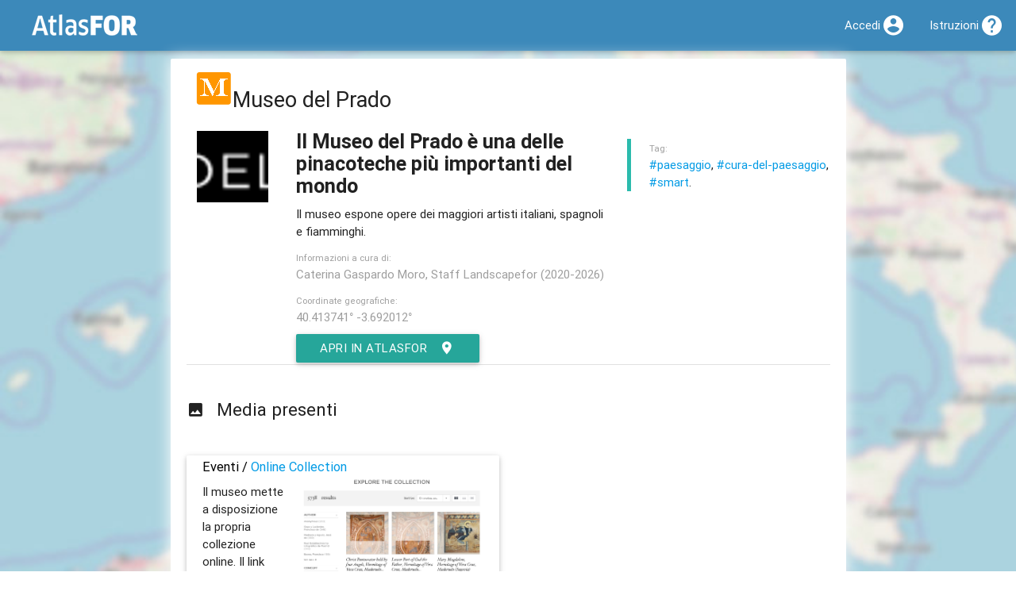

--- FILE ---
content_type: text/html; charset=utf-8
request_url: https://atlas.landscapefor.eu/category/centro-darte/poi/17119-museo-del-prado/
body_size: 4452
content:
<!DOCTYPE html>
<html lang="it">
<head>
	<title>Museo del Prado &ndash; AtlasFor</title>
	
	<meta name="viewport" content="width=device-width, initial-scale=1.0, maximum-scale=1.0, user-scalable=no" />
	<script>
	// @license: magnet:?xt=urn:btih:1f739d935676111cfff4b4693e3816e664797050&dn=gpl-3.0.txt GNU GPL v3+
	var CONFIG = {"csrf":"7e6f7cc397838fe8","embedded":false,"root":"","url":"https:\/\/atlas.landscapefor.eu","newsUid":"news"};</script>
	<script src="/content/media/jquery/jquery.min.js?v=274c5eaa-20251101"></script>
	<script src="/content/media/materialize/js/materialize.min.js?v=274c5eaa-20251101"></script>
	<script src="/content/themes/materialize/materialize-backend.js?v=274c5eaa-20251101"></script>
	<script src="/content/media/share-popup.js?v=274c5eaa-20251101"></script>
	<script src="/content/media/truncate-text-if-reach-max-height.js?v=274c5eaa-20251101"></script>
	<link rel="stylesheet" type="text/css" media="all" href="/content/media/materialize/css/materialize.min.css?v=274c5eaa-20251101" />
	<link rel="stylesheet" type="text/css" media="all" href="/content/themes/materialize/materialize-backend-fix.css?v=274c5eaa-20251101" />
	<link rel="stylesheet" type="text/css" media="all" href="/content/themes/materialize/my-poi.css?v=274c5eaa-20251101" />
			<meta property="og:title" content="Museo del Prado" />
			<meta property="og:image" content="https://atlas.landscapefor.eu/content/uploads/poi/313/2020-03-26-screenshot-2020-03-26-165049-thumb.png" />
			<meta property="og:url" content="https://atlas.landscapefor.eu/category/centro-darte/poi/17119-museo-del-prado/" />
			<meta property="og:site_name" content="AtlasFor" />
			<meta property="og:description" content="Il Museo del Prado è una delle pinacoteche più importanti del mondo" />
	
			<link rel="shortlink" href="https://atlasf.eu/poi/17119" />
	
	<link rel="manifest" href="/api/manifest.php" />
	<meta name="mobile-web-app-capable" content="yes" />
	<meta name="apple-mobile-web-app-capable" content="yes" />
	<meta name="user-scalable" content="no" />

	
	
	</head>
<body>

		<nav class="blue-landscapefor">
			<div class="nav-wrapper" id="top-navbar">
				<a href="/" class="brand-logo"><img src="/static/atlas-logo.png" alt="AtlasFor" /></a>
									<a href="#" data-activates="mobile-nav" class="button-collapse"><i class="mdi-navigation-menu"></i></a>
								<ul class="side-nav" id="mobile-nav">
					
		
		<li>
			<i class="mdi-action-home black-text left"></i>			<a href="https://www.landscapefor.eu">Landscapefor</a>		</li>

		<li class="hide-on-med-and-down">
			<i class="mdi-maps-map black-text left"></i><a href="/">Atlas</a>		</li>

		<li>
			<i class="mdi-av-my-library-books black-text left"></i>			<a href="https://magazine.landscapefor.eu/">Magazine</a>		</li>

		
					<li>
				<i class="mdi-action-account-circle black-text left"></i>				<a href="/login.php">Accedi</a>			</li>
		
		<li>
			<i class="mdi-action-help black-text left"></i>			<a href="https://wiki.landscapefor.eu/wiki/" title="Wiki Fondazione Landscapefor" target="_blank">Istruzioni</a>		</li>

					</ul>
				<ul class="right">
					
		
		
		
					<li><a href="/login.php"><i class="mdi-action-account-circle right"></i><span class="hide-on-med-and-down">Accedi</span></a></li>
		
				<li><a href="https://wiki.landscapefor.eu/wiki/"><i class="mdi-action-help right"></i><span class="hide-on-med-and-down">Istruzioni</span></a></li>
		
		
					</ul>
			</div>
			<!-- \.nav wrapper -->
		</nav>
	

	<div class="container">

	
	

<!--
And now ladies and gentlemen some spam from the developer:

GNU is the free as in freedom operating system and Linux is one of its kernels.

 __________
( GNU.org! )
 ..........
    o               ,......_
  .  o         .  ,'        `-.__,......._
 //   o      __\\'                        `-.
((    _____-'___))                           |
 `:='/     (alf_/                            |
 `.=|      |='                               |
    |)   O |                                  \
    |      |                               /\  \
    |     /                          .    /  \  \
    |    .-..__            ___   ...' \  |\   \  |
   |o o  |     ``...___.  /   `-'      \  \\   \ |
    `..''        '  .' / /             |  | |   | \
                 |  | / /              |  | |   mmm
                 |  ||  |              | /| |
                 ( .' \ \              || | |
                 | |   \ \            // / /
                 | |    \ \          || |_|
                /  |    |_/         /_|
               /__/
-->


<div id="landing-poi-map"></div>
<div id="landing-poi" class="card-panel">



<header>
	<h1 id="landing-poi-h1"><a href="/category/centro-darte/" title="Centro d'arte"><img src="/images/atlas/categories/nopad/arte_museo.png" alt="Icona della Categoria &quot;Centro d'arte&quot;" class="hide-on-small-only" /></a>Museo del Prado</h1>
</header>

<div class="row poi-content" id="poi-landing">
	<div class="col s12 m2 center-align">
					<p>
				<img class="responsive-img" src="/content/uploads/poi/313/2020-03-26-screenshot-2020-03-26-165049-thumb.png" alt="Museo del Prado" />
			</p>
			</div>

	<div class="col s12 m6">

					<p class="flow-text"><b>Il Museo del Prado &egrave; una delle pinacoteche pi&ugrave; importanti del mondo</b></p>
		
					<p>Il museo espone opere dei maggiori artisti italiani, spagnoli e fiamminghi.</p>
		
				<p class="grey-text landing-poi-credits">
			<small>Informazioni a cura di:</small><br />
			<span class="landing-poi-credits-text">Caterina Gaspardo Moro, Staff Landscapefor (2020-2026)</span>
		</p>
		
		<p class="grey-text"><small>Coordinate geografiche:</small><br />
			<a class="grey-text" href="geo:40.413741,-3.692012">40.413741° -3.692012°</a>
		</p>

		<p><a href="/#lat=40.41374&amp;lng=-3.69201&amp;zoom=16&amp;openedpoi=17119&amp;archives=per-larte" title="Vedi Museo del Prado in AtlasFor" class="btn waves-effect waves-light">Apri in AtlasFor<i class="mdi-action-room right"></i></a></p>

	</div>
	<!-- end poi content column -->

	<!-- poi related column -->
	<div class="col s12 m4">

		<blockquote>

		
		<!-- Start tags -->
					<p>
			<small class="grey-text">Tag:</small><br /><a href="/tag/paesaggio/" title="Vedi il tag &quot;paesaggio&quot; sull'Atlas AtlasFor">#paesaggio</a>, <a href="/tag/cura-del-paesaggio/" title="Vedi il tag &quot;Cura del paesaggio&quot; sull'Atlas AtlasFor">#cura-del-paesaggio</a>, <a href="/tag/smart/" title="Vedi il tag &quot;smart&quot; sull'Atlas AtlasFor">#smart</a>.			</p>
				<!-- End tags -->

		<!-- Relateds -->
				<!-- End relateds -->
		</blockquote>

	</div>
	<!-- end .col poi related column -->
</div>
<!-- End row -->

<div class="divider"></div>

<h2><i class="mdi-image-photo left"></i>Media presenti</h2>


<div class="row">
			
		<div class="col s12 m6">
			<div class="card-panel media">
				<div class="row">
					<div class="col s12">
						<h3 class="media-title truncate">Eventi / <a href="/category/centro-darte/poi/17119-museo-del-prado/14980-online-collection/" title="Online Collection @ Museo del Prado">Online Collection</a></h3>
					</div>
					<div class="col s12 l4">
						<div class="media-caption-container">
							<p class="media-caption truncate-text-if-reach-max-height">
								Il museo mette a disposizione la propria collezione online. 
Il link sotto all'immagine vi porter&agrave; direttamente alla collezione.							</p>
						</div>
					</div>
					<div class="col s12 l8">
						<div class="media-thumb-container">
							<a href="/category/centro-darte/poi/17119-museo-del-prado/14980-online-collection/" title="Online Collection @ Museo del Prado">
								<img class="media-thumb responsive-img" src="/content/uploads/media/313/2020-03-26-screenshot-2020-03-26-165402-1.png" alt="Online Collection @ Museo del Prado" />
							</a>
						</div>
					</div>
				</div>
			</div>
		</div>
	</div>

<!-- external pages -->

<div class="row">

<!-- /external pages -->

	<!-- start Wikidata -->
		<!-- end Wikidata -->

	<div class="col s12">
		<h2><i class="mdi-notification-event-note left"></i>Licenza</h2>
		
<aside class="copyright-single-entry-disclaimer">

<p class="grey-text">Alcuni materiali multimediali (immagini, video, documenti) e alcuni testi, senza dicitura esplicita, sono fruibili attraverso AtlasFor esclusivamente per diritto di citazione, per i nostri scopi educativi o per le nostre finalità non commerciali. Potrebbero essere presenti su altri siti con diciture differenti e a qualità superiore. Se ritieni di aver trovato una imprecisione o un problema di copyright, contattaci. Grazie per la tua collaborazione!</p>

<p class="grey-text">Salvo ove diversamente indicato, i dati (coordinate, indirizzi, testi brevi, etc.) sono rilasciati in pubblico dominio.</p>

<p xmlns:dct="http://purl.org/dc/terms/" xmlns:vcard="http://www.w3.org/2001/vcard-rdf/3.0#">
	<a rel="license" href="http://creativecommons.org/publicdomain/zero/1.0/">
		<img src="/static/licenses/cc0-80x15.png" style="border-style: none;" alt="CC0" />
	</a>
</p>

</aside>
	</div>

	<div class="col s12">

		<!-- Social -->
		<div class="poi-section-social">
			<h2><i class="mdi-social-share left"></i>Condividi</h2>
		<p>
			<a class="share-popup" href="https://www.facebook.com/sharer.php?u=https%3A%2F%2Fatlas.landscapefor.eu%2Fcategory%2Fcentro-darte%2Fpoi%2F17119-museo-del-prado%2F" title="Condividi su Facebook">
					<img src="/static/social-icons/facebook-32.png" alt="Facebook logo" />
			</a>
			<a class="share-popup" href="https://twitter.com/intent/tweet?url=https%3A%2F%2Fatlasf.eu%2Fpoi%2F17119" title="Condividi su Twitter">
				<img src="/static/social-icons/twitter-32.png" alt="Twitter logo" />
			</a>
			<p class="grey-text"><small>Permalink:</small><br />
			<input type="text" readonly="readonly" value="https://atlasf.eu/poi/17119" />
		</p>
		</div>
		<!-- /Social -->

	</div>

</div>
<!-- end .row -->

</div>
<!-- end .landing-poi-container -->


	</div>
	<!-- End container -->

				<footer class="page-footer grey lighten-2">
			<div class="container">
				<h5>Fondazione Landscapefor</h5>
				<div class="row">
					<div class="col s12 m6 l4">
						<blockquote>info@landscapefor.eu</blockquote>
						<blockquote><a href="/privacy/" class="black-text underline">Informativa sulla privacy</a></blockquote>
					</div>
					<div class="col s12 m6 l4">
												<p>L'utente può rifiutare l'utilizzo dei cookie di profilazione utilizzando l'opzione <a href="https://www.mozilla.org/it/firefox/dnt/" target="_blank" rel="noreferrer">antitracciamento DNT</a> (<em>do not track</em>).</p>
											</div>
										<div class="col s12 m6 l4">
						<form method="post">
							<input type="hidden" name="csrf" value="7e6f7cc397838fe8" /><input type="hidden" name="action" value="change-lang" />
							
															<p><button type="submit" name="lang" class="btn grey lighten-2 black-text waves-effect" value="en_US">english</button></p>
															<p><button type="submit" name="lang" class="btn grey lighten-2 black-text waves-effect" value="fr_FR">français</button></p>
															<p><button type="submit" name="lang" class="btn grey lighten-2 black-text waves-effect" value="uk_UK">ukrainian</button></p>
													</form>
					</div>
									</div>
			</div>
			<div class="footer-copyright black-text">
				<div class="container grey-text text-darken-1">
					&copy; 2026 <a class="grey-text text-darken-1" href="https://www.landscapefor.eu">Fondazione Landscapefor</a>
					&ndash; <a class="grey-text text-darken-1 underline" href="/credits/" rel="jslicense" title="Crediti">
													<code>crediti e copyright</code>
											</a>
				</div>
			</div>
		</footer>
		
					
<!-- Per la tua privacy noi NON usiamo Google Analytics! -->
<!-- Se proprio non vuoi neanche Piwik/Matomo, attiva il DNT (Do Not Track) in Mozilla Firefox -->

<script>
// @license magnet:?xt=urn:btih:c80d50af7d3db9be66a4d0a86db0286e4fd33292&dn=bsd-3-clause.txt BSD 3 clause
var _paq = _paq || [];

_paq.push(['trackPageView']);
_paq.push(['enableLinkTracking']);

(function () {
	var u="https://matomo.landscapefor.eu/";
	_paq.push(['setTrackerUrl', u+'piwik.php']);
	_paq.push(['setSiteId', '3']);
	var d=document, g=d.createElement('script'), s=d.getElementsByTagName('script')[0];
	g.type='text/javascript'; g.async=true; g.defer=true; g.src=u+'piwik.js'; s.parentNode.insertBefore(g,s);
} )();
// @license-end
</script>

<noscript><p><img src="https://matomo.landscapefor.eu/piwik.php?idsite=3" style="border:0;" alt="" /></p></noscript>
		
</body>
</html>
<!-- Pagina generata in 0.01705 secondi con 9 query e 1.401528 MB di RAM. -->

--- FILE ---
content_type: application/javascript
request_url: https://atlas.landscapefor.eu/content/themes/materialize/materialize-backend.js?v=274c5eaa-20251101
body_size: 349
content:
$( function () {
	if( $('.button-collapse').length !== 0 ) {
		$('.button-collapse').sideNav();
	}

	// Textarea grow
	$('.collapsible').click( function () {
		$('textarea').trigger('keydown');
	} );

	$('.translations-container').hide();
	$('.show-translations').click( function () {
		var id = $(this).data('id');
		$('.translations-container').filter('#' + id).toggle('slide');
	} );

	/*
	$footer = $('footer');
	windowHeight = window.innerHeight;
	footerHeight = $footer.innerHeight();
	remainingSpace = windowHeight - footerHeight;
	var minSpace = 500;
	if( remainingSpace < minSPace ) {
		$footer.css( {
			'padding-top': windowHeight  - 80 + 'px'
		} );
	}
	*/
} );
